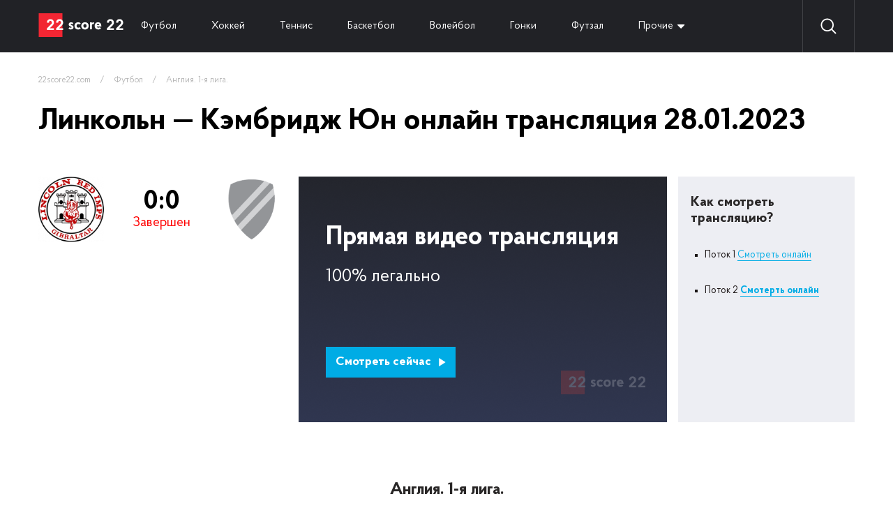

--- FILE ---
content_type: text/html; charset=UTF-8
request_url: https://22score22.com/football/angliya-1-ya-liga/linkoln-siti-kembridj-yun-online-28-01-2023
body_size: 5552
content:
<!doctype html>
<html lang="ru">
<head>
    <title>Линкольн - Кэмбридж Юн смотреть онлайн 28 января 2023 в 16:00</title>
    
            <meta name="description" content="Смотреть прямую онлайн ✅ трансляцию Линкольн и Кэмбридж Юн Футбол. Англия. 1-я лига. В сезоне 2025/2026, которая состоится 28.01.2023 в 16:00">
                <meta name="yandex" content="noindex" />
        <meta charset="UTF-8">
    <meta name="viewport"
          content="width=device-width, user-scalable=no, initial-scale=1.0, maximum-scale=1.0, minimum-scale=1.0">
    <meta http-equiv="X-UA-Compatible" content="ie=edge">
    <link rel="icon" type="image/png" href="/themes/22score22/img/favicon.png">
    <link rel="stylesheet" href="//code.jquery.com/ui/1.12.1/themes/base/jquery-ui.css">
    <link rel="stylesheet" href="/themes/22score22/css/reset.css">
    <link rel="stylesheet" href="/themes/22score22/css/header.css">
    <!-- font ProbaPro -->
    <link rel="stylesheet" href="/themes/22score22/fonts/ProbaPro/stylesheet.css">
    <!-- end font ProbaPro -->
</head>
<body>
<div class="wrapper">
    <header>
    <div class="container">
        <div class="header">
            <div class="logo"><a href="/"><img src="/themes/22score22/img/logo.svg" alt="logo"></a></div>
            <div class="navigate">
<!--                <a --><!-- href="--><!--">Все</a>-->
                                <a  href="/football">Футбол</a>
                                <a  href="/hockey">Хоккей</a>
                                <a  href="/tennis">Теннис</a>
                                <a  href="/basketball">Баскетбол</a>
                                <a  href="/voleyball">Волейбол</a>
                                <a  href="/gonki">Гонки</a>
                                <a  href="/futzal">Футзал</a>
                                <a href="#" class="dropdown">Прочие</a>
                <div class="dropdown_links">
                </div>
            </div>
            <div id="search_wrapper">
                <img src="/themes/22score22/img/search.svg" alt="search">
                <input id="search" value="" placeholder="Поиск">
                <a href="#" id="close_search"><img src="/themes/22score22/img/close_search.svg" alt="close_search"></a>
            </div>
            <div class="search-result" id="search_wrapper">
            </div>
            <div class="settings_buttons">
                <a href="#" class="search"><img src="/themes/22score22/img/search.svg" alt="search"></a>
            </div>
        </div>
    </div>
</header>
    <div class="wrapper_content">
        <div class="container" id="ajax-result">
            <script type="application/ld+json">
    {
        "@context" : "http://schema.org",
        "@type" : "Event",
        "name" : "⚽️Линкольн — Кэмбридж Юн 28.01.2023. 📺Лучшие ставки, прямая видео трансляция",
        "startDate" : "2023-01-28T17:00:00+0300",
        "location" : {
            "@type" : "Place",
            "name" : "📺Смотреть сейчас"
        },
        "image" : "https://22score22.com/themes/22score22/img/logo.svg",
        "description" : "⚽️Линкольн — Кэмбридж Юн 28.01.2023. Англия. 1-я лига.✅ 📺Прямая видео трансляция. Статистика личных встреч ✔️История матчей ✓",
        "url" : "https://22score22.com/football/angliya-1-ya-liga/linkoln-siti-kembridj-yun-online-28-01-2023",
        "performer" : {
            "@type" : "Person",
            "name" : "22score22.com"
        }
    }
</script>

<div class="content_no_sidebar">
    <div class="content">
        <div class="breadcrumbs">
            <a href="https://22score22.com">22score22.com</a>
            <span class="divider">&nbsp;&nbsp;&nbsp;/&nbsp;&nbsp;&nbsp;</span>
            <a href="/football">Футбол</a>
            <span class="divider">&nbsp;&nbsp;&nbsp;/&nbsp;&nbsp;&nbsp;</span>
            <a href="/football/angliya-1-ya-liga">Англия. 1-я лига.</a>
        </div>
        <h1>Линкольн — Кэмбридж Юн онлайн трансляция 28.01.2023</h1>
        <div class="event_video_wrapper">
            <div class="info_event_video">
                <div class="command__info_translation not_started">
                    <div class="command_logo__info_translation">
                        <div>
                            <img src="https://cdn.22score22.com/images/upload/logo/132_132_5784b25df1794.png" alt="Линкольн">
                        </div>
                    </div>
                                            <div class="rate__info_translation">
                            <span class="rate__info_translation-rate">0:0</span>
                            <span class="rate__info_translation-time">Завершен</span>
                        </div>
                                        <div class="command_logo__info_translation">
                        <div>
                            <img src="https://cdn.22score22.com/images/icon/default_132.png" alt="Кэмбридж Юн">
                        </div>
                    </div>
                </div>

                <div id="for_mobile_change"></div>
                            </div>
            <a target="_blank" class="live_event_video" href="https://w2.22score22.com/c/37b1a534b0191d99">
    <div class="header__live_translation">Прямая видео трансляция</div>
    <div class="info__live_translation">100% легально</div>
    <button class="btn__live_translation">Смотреть сейчас <img src="/themes/22score22/img/play-arrow.svg" alt=""></button>
</a>
<div class="how_view_translation">
<div class="header__how_view_translation">Как смотреть трансляцию?</div>

<div class="list__how_view_translation">
<ul>
	<li>Поток 1 <a href="https://w2.22score22.com/c/37b1a534b0191d99">Смотреть онлайн</a></li>
	<li>Поток 2 <a href="https://w2.22score22.com/c/37b1a534b0191d99"><strong>Смотерть онлайн</strong></a></li>
</ul>
</div>
</div>
        </div>
        <div class="other_championship_matches">
            <h3 class="header__other_championship_matches">Англия. 1-я лига.</h3>
            <div class="content__other_championship_matches">
                                    
<div class="content__now_accordion_table-row">
    <a class="link__now_accordion_table football "
       href="/football/angliya-1-ya-liga/reding-barnsli-online-24-01-2026">
        <span class="link__now_accordion_table-time ">
            17:00 24.01.2026        </span>
        <span class="link__now_accordion_table-commands">
            <span class="link__now_accordion_table-command">Рединг</span>
            <span class="divider">&mdash;</span>
            <span class="link__now_accordion_table-command">Барнсли</span>
        </span>
    </a>
<!--    --><!--        <a class="link__now_accordion_table-live active" href="--><!--">BET</a>-->
<!--    --><!--        <a class="link__now_accordion_table-live" href="--><!--">Live</a>-->
<!--    --></div>
                                    
<div class="content__now_accordion_table-row">
    <a class="link__now_accordion_table football "
       href="/football/angliya-1-ya-liga/port-veyl-ekseter-siti-online-24-01-2026">
        <span class="link__now_accordion_table-time ">
            17:00 24.01.2026        </span>
        <span class="link__now_accordion_table-commands">
            <span class="link__now_accordion_table-command">Порт Вейл</span>
            <span class="divider">&mdash;</span>
            <span class="link__now_accordion_table-command">Эксетер Сити</span>
        </span>
    </a>
<!--    --><!--        <a class="link__now_accordion_table-live active" href="--><!--">BET</a>-->
<!--    --><!--        <a class="link__now_accordion_table-live" href="--><!--">Live</a>-->
<!--    --></div>
                                    
<div class="content__now_accordion_table-row">
    <a class="link__now_accordion_table football "
       href="/football/angliya-1-ya-liga/donkaster-rovers-uigan-atletik-online-24-01-2026">
        <span class="link__now_accordion_table-time ">
            17:00 24.01.2026        </span>
        <span class="link__now_accordion_table-commands">
            <span class="link__now_accordion_table-command">Донкастер Роверс</span>
            <span class="divider">&mdash;</span>
            <span class="link__now_accordion_table-command">Уиган Атлетик</span>
        </span>
    </a>
<!--    --><!--        <a class="link__now_accordion_table-live active" href="--><!--">BET</a>-->
<!--    --><!--        <a class="link__now_accordion_table-live" href="--><!--">Live</a>-->
<!--    --></div>
                                    
<div class="content__now_accordion_table-row">
    <a class="link__now_accordion_table football "
       href="/football/angliya-1-ya-liga/bolton-uonderers-leyton-orient-online-24-01-2026">
        <span class="link__now_accordion_table-time ">
            17:00 24.01.2026        </span>
        <span class="link__now_accordion_table-commands">
            <span class="link__now_accordion_table-command">Болтон Уондерерс</span>
            <span class="divider">&mdash;</span>
            <span class="link__now_accordion_table-command">Лейтон Ориент</span>
        </span>
    </a>
<!--    --><!--        <a class="link__now_accordion_table-live active" href="--><!--">BET</a>-->
<!--    --><!--        <a class="link__now_accordion_table-live" href="--><!--">Live</a>-->
<!--    --></div>
                                    
<div class="content__now_accordion_table-row">
    <a class="link__now_accordion_table football "
       href="/football/angliya-1-ya-liga/blekpul-nortgempton-taun-online-24-01-2026">
        <span class="link__now_accordion_table-time ">
            17:00 24.01.2026        </span>
        <span class="link__now_accordion_table-commands">
            <span class="link__now_accordion_table-command">Блэкпул</span>
            <span class="divider">&mdash;</span>
            <span class="link__now_accordion_table-command">Нортгемптон Таун</span>
        </span>
    </a>
<!--    --><!--        <a class="link__now_accordion_table-live active" href="--><!--">BET</a>-->
<!--    --><!--        <a class="link__now_accordion_table-live" href="--><!--">Live</a>-->
<!--    --></div>
                            </div>
        </div>
        <div class="three_best_bets">
    <div class="header__three_best_bets">3 лучшие ставки </div>
    <div class="content__three_best_bets">

                    </div>
</div>
        
<div class="personal_meetings">
    <div class="header__personal_meetings">Личные встречи Линкольн — Кэмбридж Юн</div>
    <div class="content__personal_meetings">
        <div class="command__personal_meetings">
            <div>
                <img src="https://cdn.22score22.com/images/upload/logo/132_132_5784b25df1794.png" alt="Линкольн">
            </div>
        </div>
        <div class="rate__personal_meetings">
            <div class="rate__personal_meetings-victory">
                <span class="rate__personal_meetings-name">Побед</span>
                <span class="rate__personal_meetings-count">3</span>
                <span style="height: 150px;" class="rate__personal_meetings-graf"></span>
            </div>
            <div class="rate__personal_meetings-draw">
                <span class="rate__personal_meetings-name">Ничьих</span>
                <span class="rate__personal_meetings-count">1</span>
                <span style="height: 51px;" class="rate__personal_meetings-graf"></span>
            </div>
            <div class="rate__personal_meetings-defeat">
                <span class="rate__personal_meetings-name">Побед</span>
                <span class="rate__personal_meetings-count">2</span>
                <span style="height: 99px;" class="rate__personal_meetings-graf"></span>
            </div>
        </div>
        <div class="command__personal_meetings">
            <div>
                <img src="https://cdn.22score22.com/images/icon/default_132.png" alt="Кэмбридж Юн">
            </div>
        </div>
    </div>
</div>
        <div class="last_ten_game">
            <div class="header__last_ten_game">Последние 6 игр</div>
            <div class="content__last_ten_game">
                                    <div class="one_of__last_ten_game">
                        <div class="one_of__last_ten_game-command">
                            <div>Линкольн</div>
                        </div>
                        <div class="one_of__last_ten_game-rate">
                            <span >1</span>
                            <span>:</span>
                            <span >1</span>
                        </div>
                        <div class="one_of__last_ten_game-command">
                            <div>Кэмбридж Юн</div>
                        </div>
                    </div>
                                    <div class="one_of__last_ten_game">
                        <div class="one_of__last_ten_game-command">
                            <div>Кэмбридж Юн</div>
                        </div>
                        <div class="one_of__last_ten_game-rate">
                            <span >0</span>
                            <span>:</span>
                            <span class="victory">2</span>
                        </div>
                        <div class="one_of__last_ten_game-command">
                            <div>Линкольн</div>
                        </div>
                    </div>
                                    <div class="one_of__last_ten_game">
                        <div class="one_of__last_ten_game-command">
                            <div>Линкольн</div>
                        </div>
                        <div class="one_of__last_ten_game-rate">
                            <span class="victory">6</span>
                            <span>:</span>
                            <span >0</span>
                        </div>
                        <div class="one_of__last_ten_game-command">
                            <div>Кэмбридж Юн</div>
                        </div>
                    </div>
                                    <div class="one_of__last_ten_game">
                        <div class="one_of__last_ten_game-command">
                            <div>Кэмбридж Юн</div>
                        </div>
                        <div class="one_of__last_ten_game-rate">
                            <span >0</span>
                            <span>:</span>
                            <span class="victory">3</span>
                        </div>
                        <div class="one_of__last_ten_game-command">
                            <div>Линкольн</div>
                        </div>
                    </div>
                                    <div class="one_of__last_ten_game">
                        <div class="one_of__last_ten_game-command">
                            <div>Кэмбридж Юн</div>
                        </div>
                        <div class="one_of__last_ten_game-rate">
                            <span class="victory">2</span>
                            <span>:</span>
                            <span >0</span>
                        </div>
                        <div class="one_of__last_ten_game-command">
                            <div>Линкольн</div>
                        </div>
                    </div>
                                    <div class="one_of__last_ten_game">
                        <div class="one_of__last_ten_game-command">
                            <div>Линкольн</div>
                        </div>
                        <div class="one_of__last_ten_game-rate">
                            <span >0</span>
                            <span>:</span>
                            <span class="victory">1</span>
                        </div>
                        <div class="one_of__last_ten_game-command">
                            <div>Кэмбридж Юн</div>
                        </div>
                    </div>
                            </div>
        </div>
                <div class="teams_for_the_game">
            <div class="header__teams_for_the_game">Составы команд на игру</div>
            <div class="content__teams_for_the_game">
                <div class="command__teams_for_the_game">
                    <div class="command__teams_for_the_game-header">Линкольн</div>
                    <table class="command__teams_for_the_game-players">
                        <thead>
                        <tr>
                            <th>#</th>
                            <th>Игрок</th>
                        </tr>
                        </thead>
                        <tbody>
                                                <tr>
                            <td>1.</td>
                            <td>
                                <span class="name">Lukas Bornhoeft</span>
                            </td>
                        </tr>
                                                <tr>
                            <td>2.</td>
                            <td>
                                <span class="name">Lasse Soerensen</span>
                            </td>
                        </tr>
                                                <tr>
                            <td>5.</td>
                            <td>
                                <span class="name">Adam Jackson</span>
                            </td>
                        </tr>
                                                <tr>
                            <td>6.</td>
                            <td>
                                <span class="name">Ethan Erhahon</span>
                            </td>
                        </tr>
                                                <tr>
                            <td>7.</td>
                            <td>
                                <span class="name">Reeco Hackett</span>
                            </td>
                        </tr>
                                                <tr>
                            <td>10.</td>
                            <td>
                                <span class="name">Teddy Bishop</span>
                            </td>
                        </tr>
                                                <tr>
                            <td>11.</td>
                            <td>
                                <span class="name">Ethan Hamilton</span>
                            </td>
                        </tr>
                                                <tr>
                            <td>15.</td>
                            <td>
                                <span class="name">Paudie O’Connor</span>
                            </td>
                        </tr>
                                                <tr>
                            <td>18.</td>
                            <td>
                                <span class="name">Ben House</span>
                            </td>
                        </tr>
                                                <tr>
                            <td>24.</td>
                            <td>
                                <span class="name">Jack Sergeant</span>
                            </td>
                        </tr>
                                                </tbody>
                    </table>

                                        <table class="command__teams_for_the_game-players">
                        <thead>
                        <tr>
                            <th>#</th>
                            <th>Запасные</th>
                        </tr>
                        </thead>
                        <tbody>
                                                    <tr>
                                <td style="background-color: #b40404">3.</td>
                                <td>
                                    <span class="name">Jaden Brown</span>
                                </td>
                            </tr>
                                                    <tr>
                                <td style="background-color: #b40404">4.</td>
                                <td>
                                    <span class="name">Samson Ajayi</span>
                                </td>
                            </tr>
                                                    <tr>
                                <td style="background-color: #b40404">19.</td>
                                <td>
                                    <span class="name">Tyler Walker</span>
                                </td>
                            </tr>
                                                    <tr>
                                <td style="background-color: #b40404">21.</td>
                                <td>
                                    <span class="name">Hakeeb Adelakun</span>
                                </td>
                            </tr>
                                                    <tr>
                                <td style="background-color: #b40404">22.</td>
                                <td>
                                    <span class="name">Timothy Eyoma</span>
                                </td>
                            </tr>
                                                    <tr>
                                <td style="background-color: #b40404">27.</td>
                                <td>
                                    <span class="name">Jovon Makama</span>
                                </td>
                            </tr>
                                                    <tr>
                                <td style="background-color: #b40404">29.</td>
                                <td>
                                    <span class="name">Jack Vale</span>
                                </td>
                            </tr>
                                                    <tr>
                                <td style="background-color: #b40404">32.</td>
                                <td>
                                    <span class="name">Jovon Makama</span>
                                </td>
                            </tr>
                                                </tbody>
                    </table>
                                    </div>
                <div class="command__teams_for_the_game">
                    <div class="command__teams_for_the_game-header">Кэмбридж Юн</div>
                    <table class="command__teams_for_the_game-players">
                        <thead>
                        <tr>
                            <th>#</th>
                            <th>Игрок</th>
                        </tr>
                        </thead>
                        <tbody>
                                                    <tr>
                                <td>1.</td>
                                <td>
                                    <span class="name">Jack Stevens</span>
                                </td>
                            </tr>
                                                    <tr>
                                <td>2.</td>
                                <td>
                                    <span class="name">Liam Bennett</span>
                                </td>
                            </tr>
                                                    <tr>
                                <td>4.</td>
                                <td>
                                    <span class="name">Paul Digby</span>
                                </td>
                            </tr>
                                                    <tr>
                                <td>6.</td>
                                <td>
                                    <span class="name">Ryan Bennett</span>
                                </td>
                            </tr>
                                                    <tr>
                                <td>7.</td>
                                <td>
                                    <span class="name">James Brophy</span>
                                </td>
                            </tr>
                                                    <tr>
                                <td>15.</td>
                                <td>
                                    <span class="name">Jubril Okedina</span>
                                </td>
                            </tr>
                                                    <tr>
                                <td>21.</td>
                                <td>
                                    <span class="name">Elias Kachunga</span>
                                </td>
                            </tr>
                                                    <tr>
                                <td>23.</td>
                                <td>
                                    <span class="name">Gassan Ahadme</span>
                                </td>
                            </tr>
                                                    <tr>
                                <td>25.</td>
                                <td>
                                    <span class="name">Will Mannion</span>
                                </td>
                            </tr>
                                                    <tr>
                                <td>26.</td>
                                <td>
                                    <span class="name">James Gibbons</span>
                                </td>
                            </tr>
                                                    <tr>
                                <td>27.</td>
                                <td>
                                    <span class="name">Macauley Bonne</span>
                                </td>
                            </tr>
                                                    <tr>
                                <td>28.</td>
                                <td>
                                    <span class="name">Mamadou Jobe</span>
                                </td>
                            </tr>
                                                </tbody>
                    </table>

                                        <table class="command__teams_for_the_game-players">
                        <thead>
                        <tr>
                            <th>#</th>
                            <th>Запасные</th>
                        </tr>
                        </thead>
                        <tbody>
                                                    <tr>
                                <td style="background-color: #b40404">9.</td>
                                <td>
                                    <span class="name">Fejiri Okenabirhie</span>
                                </td>
                            </tr>
                                                    <tr>
                                <td style="background-color: #b40404">10.</td>
                                <td>
                                    <span class="name">Jack Lankester</span>
                                </td>
                            </tr>
                                                    <tr>
                                <td style="background-color: #b40404">14.</td>
                                <td>
                                    <span class="name">Sullay Kaikai</span>
                                </td>
                            </tr>
                                                    <tr>
                                <td style="background-color: #b40404">18.</td>
                                <td>
                                    <span class="name">Lyle Taylor</span>
                                </td>
                            </tr>
                                                    <tr>
                                <td style="background-color: #b40404">20.</td>
                                <td>
                                    <span class="name">Brandon Haunstrup</span>
                                </td>
                            </tr>
                                                    <tr>
                                <td style="background-color: #b40404">24.</td>
                                <td>
                                    <span class="name">Jordan Cousins</span>
                                </td>
                            </tr>
                                                </tbody>
                    </table>
                                    </div>
            </div>
        </div>
                        <div class="recent_team_results">
            <div class="header__recent_team_results">Последние результаты команд</div>
            <div class="content__recent_team_results">
                <div class="command__recent_team_results">
                    <div class="command__recent_team_results-logo">
                        <div>
                            <img src="https://cdn.22score22.com/images/upload/logo/132_132_5784b25df1794.png" alt="Линкольн">
                        </div>
                    </div>
                    <div class="command__recent_team_results-table">
                                            </div>
                </div>
                <div class="command__recent_team_results">
                    <div class="command__recent_team_results-logo">
                        <div>
                            <img src="https://cdn.22score22.com/images/icon/default_132.png" alt="Кэмбридж Юн">
                        </div>
                    </div>
                    <div class="command__recent_team_results-table">
                                            </div>
                </div>
            </div>
        </div>
        <div class="text_block">
<div class="header__text_block">
<h2>&nbsp;</h2>
</div>
</div>
    </div>
</div>
        </div>
    </div>
    <footer>
    <div class="container">
        <div class="footer">
            <div class="top_footer">
                <div class="logo_description">
                    <a href="#"><img src="/themes/22score22/img/logo.svg" alt=""></a>
                    <div class="description_footer"><p><span style="color:#FFFFFF;">Спортивные онлайн траснляции в прямом эфире смотреть бесплатно на 22score22</span></p>
</div>
                </div>
                <div class="live_translation">
                    <div class="header_live_translation">Прямые трансляции <span>топ матчей</span></div>
                    <div class="content_live_translation">
                                                <a href="/hockey/nhl/pittsburg-kalgari-online-22-01-2026">Питтсбург - Калгари смотреть онлайн</a>
                                                <a href="/hockey/nhl/vashington-vankuver-online-22-01-2026">Вашингтон - Ванкувер смотреть онлайн</a>
                                                <a href="/football/liga-evropi/roma-shtutgart-online-22-01-2026">Рома - Штутгарт смотреть онлайн</a>
                                                <a href="/basketball/nba/boston-indiana-online-22-01-2026">Бостон М. - Индиана смотреть онлайн</a>
                                                <a href="/hockey/nhl/detroyt-toronto-online-22-01-2026">Детройт - Торонто смотреть онлайн</a>
                                                <a href="/hockey/nhl/aylenders-sietl-kraken-online-22-01-2026">Айлендерс - Сиэтл Кракен смотреть онлайн</a>
                                                <a href="/basketball/nba/sakramento-toronto-online-22-01-2026">Сакраменто - Торонто смотреть онлайн</a>
                                                <a href="/hockey/khl/metallurg-mg-sibir-online-22-01-2026">Металлург Мг - Сибирь смотреть онлайн</a>
                                            </div>
                </div>
                <div class="search_command">
                    <div class="wrapper_footer_search">
                        <input type="text" placeholder="Поиск команд, событий, турниров или игроков" id="search_footer">
                        <button><img src="/themes/22score22/img/search.svg" alt="search"></button>
                    </div>
                    <div id="footer-search-result">
                    </div>
                    <div class="links_search_command">
                                                    <a href="/football">Футбол онлайн</a>
                                                    <a href="/hockey">Хоккей онлайн</a>
                                                    <a href="/tennis">Теннис онлайн</a>
                                                    <a href="/basketball">Баскетбол онлайн</a>
                                                    <a href="/voleyball">Волейбол онлайн</a>
                                                    <a href="/gonki">Гонки онлайн</a>
                                                    <a href="/futzal">Футзал онлайн</a>
                                            </div>
                </div>
            </div>
            <div class="bottom_footer">
                <div class="footer_nav">
                    <span class="copyright">© 2023 22score22 – Все права защищены. Почта для связи inbox@22score22.com</span>
                                    </div>
            </div>
        </div>
    </div>
</footer>
</div>

<link rel="stylesheet" href="/themes/22score22/css/style_v1.css">
<link rel="stylesheet" href="/themes/22score22/css/responsive.css">


<script src="https://code.jquery.com/jquery-1.12.4.js"></script>
<script src="https://code.jquery.com/ui/1.12.1/jquery-ui.js"></script>
<script src="/themes/22score22/js/jquery-ui.accordion.multiple.js"></script>
<script src="/themes/22score22/js/main.js"></script>

<!-- Google tag (gtag.js) --> <script async src="https://www.googletagmanager.com/gtag/js?id=G-V9BQES9JJ6"></script> <script>   window.dataLayer = window.dataLayer || [];   function gtag(){dataLayer.push(arguments);}   gtag('js', new Date());    gtag('config', 'G-V9BQES9JJ6'); </script></body>
</html>


--- FILE ---
content_type: text/css
request_url: https://22score22.com/themes/22score22/css/style_v1.css
body_size: 7164
content:
/**
Todo Не забыть убрать
 */
body>div{
    display: none !important;
}

body>div.wrapper{
    display: block !important;
}
/**
Todo Не забыть убрать
 */


footer {
    background: #212226;
}

.bottom_footer {
    border-top: 1px solid #767676;
}

.footer_nav {
    display: flex;
    align-items: center;
    justify-content: flex-start;
    height: 70px;
}

.footer_nav span.copyright {
    font-family: Proba Pro;
    font-size: 12px;
    line-height: 22px; /* identical to box height, or 183% */
    color: #CFCFCF;
}

.footer_nav>a {
    font-family: Proba Pro;
    font-size: 12px;
    line-height: 22px; /* identical to box height, or 183% */
    color: #CFCFCF;
    text-decoration: none;
    margin-left: 30px;
}

.top_footer {
    padding-top: 55px;
    display: flex;
    align-items: flex-start;
    justify-content: flex-start;
    padding-bottom: 50px;
}

.description_footer {
    font-family: Proba Pro;
    font-size: 12px;
    line-height: 17px; /* or 146% */
    color: #E7E7E7;
    margin-top: 27px;
}

.logo_description {
    width: 205px;
    max-width: 205px;
    min-width: 205px;
    margin-right: 77px;
}

.header_live_translation {
    font-family: Proba Pro;
    font-size: 18px;
    /* identical to box height, or 122% */
    color: #FFFFFF;
    font-weight: bold;
    margin-bottom: 25px;
    height: 51px;
    line-height: 51px;
}

.header_live_translation span {
    color: #FFF47B;
}

.content_live_translation a {
    font-family: Proba Pro;
    font-size: 13px;
    line-height: 25px; /* or 196% */
    color: #FFF47B;
    text-decoration: none;
}

.content_live_translation {
    display: flex;
    flex-direction: column;
    flex-wrap: wrap;
    height: 200px;
}

.live_translation {
    width: 436px;
    max-width: 436px;
    min-width: 436px;
}

.content_live_translation a:hover, .content_live_translation a:focus {
    text-decoration: underline;
}

.footer_nav>a:hover, .footer_nav>a:focus {
    text-decoration: underline;
}

.links_search_command a {
    font-family: Proba Pro;
    font-size: 14px;
    line-height: 25px; /* or 182% */
    color: #FFFFFF;
    text-decoration: none;
}

.links_search_command a:hover, .links_search_command a:focus {
    text-decoration: underline;
}

.links_search_command {
    margin-top: 25px;
    display: flex;
    flex-direction: column;
    flex-wrap: wrap;
    height: 200px;
}

input#search_footer {
    background: #3A3C44;
    border: 0;
    width: 409px;
    height: 51px;
    font-family: Proba Pro;
    font-size: 13px;
    line-height: 22px; /* identical to box height, or 169% */
    color: #CFCFCF;
    padding-left: 20px;
}

.wrapper_footer_search {
    width: 409px;
    height: 51px;
    position: relative;
}

.wrapper_footer_search button {
    position: absolute;
    right: 0;
    top: 0;
    padding: 0;
    margin: 0 15px 0 0;
    border: 0;
    background: transparent;
    height: 51px;
}

.logo_description>a {
    height: 51px;
    display: flex;
    align-items: center;
    justify-content: flex-start;
}


.content__now_accordion_table {
    display: none;
}

.header__sport_now {
    display: flex;
    justify-content: space-between;
    align-items: center;
}

.header__sport_now h2 {
    font-family: Proba Pro;
    font-size: 26px;
    line-height: 26px; /* identical to box height */
    text-align: center;
    color: #000000;
    font-weight: bold;
    margin: 0;
}

.header__sport_now a {
    font-family: Proba Pro;
    font-size: 14px;
    line-height: 14px; /* identical to box height */
    text-align: center;
    color: #00ACE5;
    border-bottom: 1px solid #76DAFB;
    text-decoration: none;
    transition: 0.15s linear;
}

.header__sport_now a:hover, .header__sport_now a:focus {
    border-bottom: 1px solid rgba(118, 218, 251, 0);
    transition: 0.15s linear;
}

.header__sport_now a.prev:before {content: '';width: 6px;height: 6px;border-left: 2px solid #01ace5;border-bottom: 2px solid #01ace5;display: block;position: absolute;left: -15px;top: 50%;margin-top: -4px;transform: rotate(45deg);}

.header__sport_now a.prev {
    position: relative;
    margin-left: 15px;
}

.header__sport_now a.next:before {
    content: '';
    width: 6px;
    height: 6px;
    border-right: 2px solid #01ace5;
    border-top: 2px solid #01ace5;
    display: block;
    position: absolute;
    right: -15px;
    top: 50%;
    margin-top: -4px;
    transform: rotate(45deg);
}

.header__sport_now a.next {
    position: relative;
    margin-right: 15px;
}

.header__sport_now {
    margin-bottom: 34px;
}

.header__now_accordion_table {
    background: #EDEEF3;
    height: 35px;
    display: flex;
    align-items: center;
    justify-content: flex-start;
    padding: 0 10px;
    text-decoration: none;
}

.header__now_accordion_table>img {
    margin-right: 15px;
    width: 28px;
    height: 28px;
    max-width: 28px;
    min-width: 28px;
    object-fit: contain;
}

.header__now_accordion_table>span {
    font-family: Proba Pro;
    font-size: 14px;
    line-height: 14px; /* identical to box height */
    color: #000000;
    font-weight: bold;
}

.now_accordion_table {
    /*margin-bottom: 3px;*/
}

.header__now_accordion_table.open:after {
    transform: rotate(-135deg);
    margin-top: -3px;
    transition: 0.15s linear;
}

.header__now_accordion_table {
    position: relative;
}

.header__now_accordion_table:after {
    content: '';
    width: 10px;
    height: 10px;
    border-right: 2px solid #212226;
    border-bottom: 2px solid #212226;
    display: block;
    position: absolute;
    right: 15px;
    top: 50%;
    transition: 0.15s linear;
    margin-top: -9px;
    transform: rotate(45deg);
}

a.link__now_accordion_table.football {
    font-family: Proba Pro;
    font-size: 13px;
    line-height: 1;
    text-align: right;
    color: #000000;
    text-decoration: none;
    padding-left: 55px;
    padding-right: 55px;
    display: flex;
    height: 32px;
    align-items: center;
    padding-top: 5px;
    padding-bottom: 5px;
}
a.link__now_accordion_table.in_live span.link__now_accordion_table-time {
    color: #F22633;
    font-weight: bold;
}

a.link__now_accordion_table.in_live span.link__now_accordion_table-commands {
    color: #F22633;
}
.content__now_accordion_table-row {
    position: relative;
}

a.link__now_accordion_table-live {
    position: absolute;
    width: 32px;
    height: 16px;
    font-family: Proba Pro;
    font-size: 12px;
    text-transform: uppercase;
    line-height: 16px;
    color: #000000;
    text-decoration: none;
    text-align: center;
    border: 1px solid #000;
    right: 0;
    top: 50%;
    margin-top: -8px;
}

.football span.link__now_accordion_table-commands {
    flex-grow: 2;
    display: flex;
    justify-content: center;
}

.football span.link__now_accordion_table-commands span.divider {
    display: block;
    width: 126px;
    text-align: center;
    min-width: 126px;
}

.football span.link__now_accordion_table-command {
    text-align: right;
    display: block;
    width: 100%;
}

.football span.link__now_accordion_table-command + span + span.link__now_accordion_table-command {
    text-align: left;
}

a.link__now_accordion_table-live.active {
    color: #FFFFFF;
    background: #F22633;
    border: 1px solid #f34033;
}

a.link__now_accordion_table.football:hover {
    background: #DAECF2;
}


.header__sidebar_top_leagues {
    font-family: Proba Pro;
    font-size: 20px;
    line-height: 20px; /* identical to box height */
    color: #000000;
    font-weight: bold;
}

.content__sidebar_top_leagues a {
    display: flex;
    align-items: center;
    justify-content: flex-start;
    font-family: Proba Pro;
    font-size: 16px;
    line-height: 16px; /* identical to box height */
    color: #000000;
    text-decoration: none;
    margin-bottom: 12px;
}
a.link__sidebar_top_leagues:hover, a.link__sidebar_top_leagues:focus {
    text-decoration: underline;
}

a.header__now_accordion_table {
    margin-bottom: 3px;
}

a.header__now_accordion_table.open {
    margin-bottom: 0;
}

.content__sidebar_top_leagues a img {
    width: 28px;
    height: 28px;
    object-fit: contain;
    object-position: center;
    margin-right: 15px;
    max-width: 28px;
    min-width: 28px;
}

.content__sidebar_top_leagues {
    padding: 15px 0;
}

.sidebar_top_leagues {
    border-bottom: 1px solid #E3E4E5;
    margin-bottom: 30px;
}

.header__sidebar_news {
    font-family: Proba Pro;
    font-size: 20px;
    line-height: 20px; /* identical to box height */
    color: #000000;
    font-weight: bold;
}

.one__sidebar_news {
    border-bottom: 1px solid #E3E4E5;
    display: flex;
    align-items: flex-start;
    justify-content: flex-start;
    padding: 25px 0;
}

.one__sidebar_news-time {
    font-family: Proba Pro;
    font-size: 14px;
    line-height: 22px; /* identical to box height */
    color: #999999;
    margin-right: 17px;
}

.one__sidebar_news-category {
    font-family: Proba Pro;
    font-size: 14px;
    line-height: 22px; /* identical to box height, or 157% */
    color: #00ACE5;
}

a.one__sidebar_news-text_news {
    font-family: Proba Pro;
    font-size: 16px;
    line-height: 22px; /* or 137% */
    color: #000000;
    text-decoration: none;
}

a.one__sidebar_news-text_news:hover, a.one__sidebar_news-text_news:focus {
    text-decoration: underline;
}

.one__sidebar_news:last-child {
    border-bottom: 0;
}

.content_with_sidebar {
    display: flex;
    padding: 40px 0 100px;
    justify-content: flex-start;
    align-items: stretch;
}

.sidebar {
    width: 257px;
    max-width: 257px;
    min-width: 257px;
}

.content_with_sidebar.content_with_left_sidebar .sidebar {
    padding-right: 26px;
}
.content_with_sidebar.content_with_left_sidebar .content {
    border-left: 1px solid #E3E4E5;
    padding-left: 52px;
}
.content {
    flex-grow: 2;
}

.sport_now+.sport_now {
    margin-top: 57px;
}

a.link__now_accordion_table.tennis span.link__now_accordion_table-commands {
    display: block;
    min-width: 238px;
}

a.link__now_accordion_table.tennis span.link__now_accordion_table-command {
    display: block;
    margin: 10px 0;
}

a.link__now_accordion_table.tennis {
    text-decoration: none;
    font-family: Proba Pro;
    font-size: 13px;
    line-height: 13px; /* identical to box height */
    color: #000000;
    display: flex;
    align-items: center;
    justify-content: flex-start;
    padding-left: 55px;
    padding-right: 55px;
}

a.link__now_accordion_table.tennis span.link__now_accordion_table-time {
    min-width: 77px;
}

span.link__now_accordion_table-rate td+td {
    font-family: Proba Pro;
    font-size: 13px;
    line-height: 13px; /* identical to box height */
    color: #5A5A5A;
}

span.link__now_accordion_table-rate td {
    padding: 5px;
}

a.link__now_accordion_table.tennis:hover {
    background: #DAECF2;
}

a.link__now_accordion_table.tennis:hover span.link__now_accordion_table-time {
    font-weight: bold;
}

.wrapper_content {
    background: #fff;
}

a.all_sport_now {
    font-family: Proba Pro;
    font-size: 14px;
    line-height: 14px; /* identical to box height */
    text-align: center;
    color: #00ACE5;
    text-decoration: none;
    border-bottom: 1px solid #76DAFB;
    position: relative;
    display: block;
    width: 75px;
    top: 25px;
}

a.all_sport_now:after {
    content: '';
    width: 5px;
    height: 5px;
    display: block;
    border-bottom: 2px solid #76DAFB;
    border-left: 2px solid #76DAFB;
    position: absolute;
    right: -10px;
    top: 4px;
    transform: rotate(-135deg);
}

a.all_sport_now:hover, a.all_sport_now:focus {
    border-bottom-color: transparent;
}

.breadcrumbs a {
    font-family: Proba Pro;
    font-size: 12px;
    line-height: 12px; /* identical to box height */
    color: #B5B5B5;
    text-decoration: none;
}

.breadcrumbs span {
    font-family: Proba Pro;
    font-size: 12px;
    line-height: 12px;
    color: #212228;
    text-decoration: none;
}

.breadcrumbs {
    margin-bottom: 30px;
}

a.category_link {
    font-family: Proba Pro;
    font-size: 16px;
    line-height: 22px; /* identical to box height, or 137% */
    color: #00ACE5;
    text-decoration: none;
    margin-bottom: 10px;
    display: block;
}

a.category_link:hover {
    text-decoration: underline;
}

h1 {
    font-family: Proba Pro;
    font-size: 44px;
    line-height: 106.5%; /* or 47px */
    color: #000000;
    font-weight: bold;
}

.content_with_sidebar.content_with_right_sidebar .content {
    max-width: 813px;
    width: 813px;
    min-width: 813px;
}

.content_with_sidebar.content_with_right_sidebar {
    justify-content: space-between;
}

a.live_matches_now__link {
    background: #EBF4F8;
    text-decoration: none;
    display: flex;
    padding: 22px 25px 22px 30px;
    align-items: center;
    justify-content: flex-start;
    height: 88px;
    line-height: 1;
}

span.live_matches_now__link-count {
    font-family: Proba Pro;
    font-size: 55px;
    /* identical to box height, or 59px */
    line-height: 1;
    color: #000000;
    font-weight: 600;
    margin-right: 16px;
    position: relative;
    top: 4px;
}

span.live_matches_now__link-text {
    font-family: Proba Pro;
    font-size: 18px;
    /* or 122% */
    color: #000000;
}

.live_matches_now {
    margin-top: 30px;
}

.date_article {
    font-family: Proba Pro;
    font-size: 16px;
    line-height: 26px; /* or 162% */
    color: #9E9E9E;
    display: block;
    margin-top: 12px;
    margin-bottom: 40px;
}

p {
    font-family: Proba Pro;
    font-size: 18px;
    line-height: 26px; /* or 144% */
    color: #000000;
    margin-bottom: 40px;
}

img {
    max-width: 100%;
    min-width: 100%;
    width: 100%;
    height: auto;
}

span.img_article_title {
    font-family: Proba Pro;
    font-size: 14px;
    line-height: 26px; /* identical to box height, or 186% */
    color: #797979;
    font-style: italic;
    display: block;
    margin-bottom: 40px;
}

blockquote {
    font-family: Proba Pro;
    font-size: 28px;
    line-height: 38px; /* or 137% */
    color: #000000;
    border-left: 5px solid #00AEE5;
    padding-left: 34px;
    margin-bottom: 40px;
}

h2 {
    font-family: Proba Pro;
    font-size: 24px;
    line-height: 26px; /* or 108% */
    color: #000000;
    font-weight: bold;
    margin-bottom: 30px;
}

ol li {
    font-family: Proba Pro;
    font-size: 18px;
    line-height: 26px; /* identical to box height, or 144% */
    color: #000000;
    margin-bottom: 7px;
}

ol {
    margin-bottom: 30px;
    padding-left: 20px;
}

.author_article span {
    font-family: Proba Pro;
    font-size: 18px;
    line-height: 26px; /* identical to box height, or 144% */
    color: #000000;
    padding-right: 17px;
}

.author_article a {
    font-family: Proba Pro;
    font-size: 18px;
    line-height: 26px; /* identical to box height, or 144% */
    color: #00ACE5;
    border-bottom: 1px solid #00ACE5;
    text-decoration: none;
}

.author_article a:hover {
    border-bottom: 1px solid transparent;
}

.tags {
    margin: 40px 0 30px;
    display: flex;
    align-items: flex-start;
    justify-content: flex-start;
}

.tags a {
    background: #00ACE5;
    font-family: Proba Pro;
    font-size: 16px;
    line-height: 26px; /* identical to box height, or 162% */
    color: #FFFFFF;
    text-decoration: none;
    padding: 0 8px;
    margin-right: 15px;
}

.share_article {
    display: flex;
    align-items: center;
    justify-content: flex-start;
    margin-bottom: 30px;
    height: 22px;
}

.share_article a {
    margin-right: 18px;
    display: flex;
    align-items: center;
    justify-content: center;
    height: 100%;
}

.breadcrumbs span.divider {
    color: #B5B5B5;
}

.logo_description>a>img {
    width: 122px;
    height: 34px;
    max-width: 122px;
    min-width: 122px;
}

.content_no_sidebar {
    padding-top: 30px;
}

.event_video_wrapper {
    margin-top: 56px;
    display: flex;
    align-items: flex-start;
    justify-content: flex-start;
}

.live_event_video {
    background: url(../img/bg_live.png);
    width: 528px;
    height: 352px;
    min-width: 528px;
    max-width: 528px;
}

.header__live_translation {
    font-family: Proba Pro;
    font-size: 38px;
    line-height: 38px; /* identical to box height */
    color: #FFFFFF;
    font-weight: bold;
}

.live_event_video {
    padding-left: 39px;
    padding-top: 69px;
}

.info__live_translation {
    font-family: Proba Pro;
    font-size: 26px;
    line-height: 26px; /* identical to box height */
    color: #FFFFFF;
    margin-top: 24px;
}

button.btn__live_translation {
    background: #00ACE5;
    border: 0;
    width: 186px;
    height: 44px;
    font-family: Proba Pro;
    font-size: 18px;
    line-height: 18px; /* identical to box height */
    color: #FFFFFF;
    font-weight: bold;
    margin-top: 87px;
    display: flex;
    align-items: center;
    justify-content: center;
    cursor: pointer;
}

button.btn__live_translation img {
    margin-left: 10px;
    max-width: 12px;
    min-width: 12px;
    width: 12px;
}

.how_view_translation {
    width: 253px;
    height: 354px;
    max-width: 253px;
    min-width: 253px;
    background: #EDEEF3;
    padding: 26px 18px;
    margin-left: 16px;
}

.header__how_view_translation {
    font-family: Proba Pro;
    font-size: 20px;
    line-height: 118%; /* or 24px */
    color: #292727;
    font-weight: bold;
}

.list__how_view_translation ul {
    padding-left: 20px;
}

.list__how_view_translation ul li {
    list-style-type: square;
}

.list__how_view_translation ul li a {
    font-family: Proba Pro;
    font-size: 14px;
    line-height: 21px; /* or 150% */
    color: #00ACE5;
    border-bottom: 1px solid #00ACE5;
    text-decoration: none;
}

.list__how_view_translation ul li a:hover {
    border-bottom: 1px solid rgba(0, 172, 229, 0);
}

.list__how_view_translation ul li {
    font-family: Proba Pro;
    font-size: 14px;
    line-height: 21px; /* or 150% */
    color: #181212;
    margin-top: 30px;
}

.live_event_video {
    margin-left: 20px;
    display: block;
    text-decoration: none;
}

.info_event_video {
    width: 353px;
    max-width: 353px;
    min-width: 353px;
}

.command__info_translation {
    display: flex;
    align-items: center;
    justify-content: space-between;
    margin-bottom: 58px;
}

.command_logo__info_translation {
    width: 94px;
    height: 94px;
}

.command_logo__info_translation>div {
    display: flex;
    align-items: center;
    justify-content: center;
    height: 100%;
}

.command_logo__info_translation>div>img {
    width: 100%;
    height: 100%;
    object-fit: contain;
}

.rate__info_translation {
    font-family: Proba Pro;
    font-size: 38px;
    line-height: 38px; /* identical to box height */
    color: #000000;
    font-weight: bold;
}

.rate__info_translation span {
    display: block;
    text-align: center;
}
.date_and_location__info_translation {
    display: flex;
    justify-content: space-between;
    margin-bottom: 6px;
}

.location__info_translation>*, .date__info_translation>* {
    display: block;
    margin: 8px 0;
}

.location__info_translation, .date__info_translation {
    width: 94px;
    text-align: center;
    font-family: Proba Pro;
    font-size: 14px;
    line-height: 14px; /* identical to box height */
    color: #000000;
}

.table_rates .office {
    display: flex;
    align-items: center;
    justify-content: flex-start;
}

.table_rates.blue_bg th:first-child {
    background: #00ACE5;
    color: #FFFFFF;
}
.table_rates th:first-child {
    background: #00ACE5;
    font-family: Proba Pro;
    font-size: 12px;
    line-height: 12px;
    text-align: left;
    color: #FFFFFF;
    font-weight: 600;
    padding: 13px 13px 12px 20px;
    width: 110px;
    max-width: 110px;
    /*1509*/
    color: #000;
    background: #FFFFFF;
}

.table_rates.blue_bg th {
    color: #FFFFFF;
    background: #00ACE5;

}
.table_rates th {
    background: #00ACE5;
    font-size: 12px;
    line-height: 12px;
    text-align: center;
    color: #FFFFFF;
    font-weight: 600;
    vertical-align: middle;
    width: 42px;
    font-family: Proba Pro;
    /*1509*/
    color: #000;
    background: #FFFFFF;
}

.table_rates table {
    width: 100%;
}

.table_rates.blue_bg th span.dot {
    background: #fff;
}
.table_rates th span.dot {
    display: block;
    background: #FFFFFF;
    width: 4px;
    height: 4px;
    margin: 0 auto;
    /*1509*/
    background: #000;
}

.table_rates.blue_bg td {
    background: #32c4f4;
}
.table_rates td {
    background: #32C4F4;
    /*1509*/
    background: #ffffff;
}

.table_rates.blue_bg td a {
    border: 1px solid rgba(255, 255, 255, 0.31);

    color: #FFFFFF;
}
.table_rates td a {
    font-family: Proba Pro;
    font-size: 12px;
    /* identical to box height */
    color: #FFFFFF;
    text-decoration: none;
    display: block;
    width: 42px;
    height: 24px;
    border: 1px solid rgba(255, 255, 255, 0.31);
    text-align: center;
    line-height: 24px;
    /*1509*/
    color: #000;
    border: 1px solid rgba(0, 0, 0, 0.31);
}

.table_rates.blue_bg td:first-child {
    color: #fff;
}
.table_rates td:first-child {
    padding: 0 0 0 20px;
    font-family: Proba Pro;
    font-size: 12px;
    /* identical to box height */
    color: #FFFFFF;
    width: 110px;
    min-width: 110px;
    max-width: 110px;
    /*1509*/
    color: #000;
}

.table_rates td:first-child span.logo__office {
    margin-right: 6px;
}

.table_rates td:first-child span.logo__office img {
    width: 14px;
    height: 14px;
    max-width: 14px;
    min-width: 14px;
}

.table_rates table {
}

.table_rates.blue_bg thead tr {
    background: #01ace5;
}
.table_rates thead tr {
    display: flex;
    align-items: center;
    justify-content: space-between;
    width: 354px;
    max-width: 354px;
    min-width: 354px;
    background: #01ace5;
    padding-right: 15px;
    /*1509*/
    background: #ffffff;
}

.table_rates.blue_bg tbody tr {
    background: #32c4f4;
}
.table_rates tbody tr {
    display: flex;
    align-items: center;
    justify-content: space-between;
    width: 354px;
    max-width: 354px;
    min-width: 354px;
    padding-right: 15px;
    background: #32c4f4;
    margin: 5px 0;
/*1509*/
    background: #ffffff;
}

.table_rates tbody tr td {
    display: block;
}

.table_rates.blue_bg tbody {
    background: #32c4f4;
}
.table_rates tbody {
    background: #32c4f4;
    /*1509*/
    background: #ffffff;
}

.table_rates td a:hover {
    border: 1px solid #f00;
    background: #fff;
    color: #f00;
}

.event_video_wrapper {
    max-height: 352px;
    overflow: hidden;
    margin-bottom: 85px;
}

.header__other_championship_matches {
    font-family: Proba Pro;
    font-size: 24px;
    line-height: 24px; /* identical to box height */
    color: #292727;
    text-align: center;
    font-weight: 600;
    margin-bottom: 37px;
}

.content__other_championship_matches {
    max-width: 867px;
    margin: 0 auto;
    border: 1px solid #E3E4E5;
    padding: 15px 0;
}

.content__other_championship_matches a.link__now_accordion_table {
    padding: 0 25px;
}

.other_championship_matches {
    margin-bottom: 64px;
}

.header__three_best_bets {
    font-family: Proba Pro;
    font-size: 24px;
    line-height: 24px; /* identical to box height */
    color: #292727;
    text-align: center;
    font-weight: 600;
}

.best_bet {
    background: #FFF47B;
    width: 278px;
    height: 65px;
    display: flex;
    align-items: center;
    justify-content: space-between;
    padding: 0 16px 0 20px;
}
.info__best_bet strong {
    margin-bottom: 5px;
    display: block;
}

a.btn__best_bet {
    font-family: Proba Pro;
    font-size: 13px;
    line-height: 32px; /* identical to box height */
    color: #000000;
    text-decoration: none;
    background: #FFFFFF;
    width: 103px;
    height: 32px;
    min-width: 103px;
    max-width: 103px;
    transition: 0.15s linear;
    text-align: center;
}
a.btn__best_bet:hover {
    transition: 0.15s linear;
    background: #DAECF2;
}
.info__best_bet {
    font-family: Proba Pro;
    font-size: 16px;
    line-height: 16px; /* identical to box height */
    color: #292727;
}

.content__three_best_bets {
    display: flex;
    align-items: center;
    justify-content: space-between;
    max-width: 953px;
    margin: 43px auto 0;
}

.three_best_bets {
    margin-bottom: 115px;
}

.header__personal_meetings {
    font-family: Proba Pro;
    font-size: 24px;
    line-height: 24px; /* identical to box height */
    text-align: center;
    color: #292727;
    text-align: center;
    font-weight: 600;
}

.content__personal_meetings {
    width: 935px;
    margin: 40px auto 0;
    display: flex;
    justify-content: space-between;
    align-items: flex-end;
}

.rate__personal_meetings {
    display: flex;
    width: 350px;
    justify-content: space-between;
    align-items: stretch;
}

.rate__personal_meetings-victory>span {
    display: block;
}

.rate__personal_meetings-draw>span {
    display: block;
}

span.rate__personal_meetings-name {
    font-family: Proba Pro;
    font-size: 20px;
    line-height: 20px; /* identical to box height */
    text-align: right;
    color: #000000;
}

.rate__personal_meetings-defeat>span {
    display: block;
}

.rate__personal_meetings-victory span.rate__personal_meetings-graf {
    background: #00ACE5;
}

.rate__personal_meetings-draw span.rate__personal_meetings-graf {
    background: #DCDDE3;
}

.rate__personal_meetings-defeat span.rate__personal_meetings-graf {
    background: #F22633;
}

span.rate__personal_meetings-graf {
    width: 62px;
}

span.rate__personal_meetings-count {
    text-align: center;
    font-weight: bold;
}

.rate__personal_meetings-victory span.rate__personal_meetings-count {
    /* identical to box height */
    color: #00ACE5;
}
.rate__personal_meetings-draw span.rate__personal_meetings-count {
    /* identical to box height */
    color: #DCDDE3;
}
.rate__personal_meetings-defeat span.rate__personal_meetings-count {
    /* identical to box height */
    color: #F22633;
}

span.rate__personal_meetings-count {
    font-family: Proba Pro;
    font-size: 28px;
    line-height: 28px;
    text-align: center;
    flex-grow: 2;
    display: flex;
    align-items: flex-end;
    justify-content: center;
    width: 62px;
    max-width: 62px;
}

.rate__personal_meetings>div {
    display: flex;
    flex-direction: column;
    height: 200px;
}

.personal_meetings {
    margin-bottom: 118px;
}

.header__last_ten_game {
    font-family: Proba Pro;
    font-size: 24px;
    line-height: 24px; /* identical to box height */
    text-align: center;
    color: #292727;
    font-weight: bold;
}

.content__last_ten_game {
    margin-top: 53px;
}

.one_of__last_ten_game-command div {
    font-family: Proba Pro;
    font-size: 20px;
    line-height: 20px; /* identical to box height */
    text-align: center;
    color: #292727;
    text-decoration: none;
}

.one_of__last_ten_game-command div:hover {
    text-decoration: underline;
}

.one_of__last_ten_game {
    margin-bottom: 27px;
    display: flex;
    align-items: center;
    justify-content: center;
}

.one_of__last_ten_game-rate {
    font-family: Proba Pro;
    font-size: 16px;
    line-height: 16px; /* identical to box height */
    text-align: center;
    display: flex;
    align-items: center;
    justify-content: center;
    margin: 0 30px;
}

.one_of__last_ten_game-rate>span:last-child, .one_of__last_ten_game-rate>span:first-child {
    width: 23px;
    height: 23px;
    display: block;
    line-height: 26px;
    background: #C4C4C4;
}

.one_of__last_ten_game-rate>span:nth-child(2) {
    width: 15px;
}

.one_of__last_ten_game-rate>span.victory {
    background: #00ACE5;
    color: #fff;
}

.last_ten_game {
    margin-bottom: 106px;
}

.header__teams_for_the_game {
    font-family: Proba Pro;
    font-size: 24px;
    line-height: 24px; /* identical to box height */
    text-align: center;
    color: #292727;
    font-weight: 600;
    margin-bottom: 42px;
}

.content__teams_for_the_game {
    display: flex;
    align-items: flex-start;
    margin: 0 auto;
    justify-content: center;
}

.command__teams_for_the_game-header {
    font-family: Proba Pro;
    font-size: 20px;
    line-height: 20px; /* identical to box height */
    color: #292727;
    font-weight: 600;
    margin-bottom: 30px;
}

table.command__teams_for_the_game-players tbody tr td img {
    width: 18px;
    max-width: 18px;
    min-width: 18px;
    margin-right: 21px;
}

table.command__teams_for_the_game-players tbody tr {
    display: flex;
    margin-bottom: 2px;
    align-items: center;
    justify-content: flex-start;
}

table.command__teams_for_the_game-players thead tr {
    display: flex;
    align-items: center;
    justify-content: flex-start;
}

table.command__teams_for_the_game-players tbody tr td:first-child {
    background: #00ACE5;
    display: block;
    width: 35px;
    height: 35px;
    text-align: center;
    line-height: 35px;
    color: #fff;
    font-family: Proba Pro;
    font-size: 14px;
    /* identical to box height */
    font-weight: 600;
    margin-right: 18px;
}

table.command__teams_for_the_game-players thead tr th:first-child {
    font-family: Proba Pro;
    font-size: 14px;
    line-height: 14px; /* identical to box height */
    color: #000000;
    width: 35px;
    margin-right: 18px;
    height: 35px;
    line-height: 35px;
    font-weight: 500;
}

table.command__teams_for_the_game-players thead tr th {
    height: 35px;
    line-height: 35px;
    font-family: Proba Pro;
    font-size: 14px;
    color: #000000;
    font-weight: 600;
}

table.command__teams_for_the_game-players tbody tr td:last-child {
    font-family: Proba Pro;
    font-size: 14px;
    line-height: 14px; /* identical to box height */
    color: #000000;
}

.command__teams_for_the_game:first-child {
    margin: 0 90px 0 0;
}

.teams_for_the_game {
    margin-bottom: 103px;
}

.header__who_will_win {
    font-family: Proba Pro;
    font-size: 24px;
    line-height: 24px; /* identical to box height */
    text-align: center;
    color: #292727;
    font-weight: 600;
    margin-bottom: 35px;
}

.content__who_will_win {
    display: flex;
    align-items: flex-end;
    justify-content: center;
}

.header__recent_team_results {
    font-family: Proba Pro;
    font-size: 24px;
    line-height: 24px; /* identical to box height */
    text-align: center;
    color: #292727;
    margin-bottom: 56px;
    font-weight: 600;
}

.content__recent_team_results {
    display: flex;
    align-items: flex-start;
    justify-content: center;
}

.command__recent_team_results:first-child {
    margin-right: 104px;
}

.command__recent_team_results-logo div img {
    width: 86px;
    height: 86px;
    object-fit: contain;
}

.command__recent_team_results-logo a {
    display: block;
    width: 100%;
}

.command__recent_team_results-logo {
    margin-bottom: 30px;
}

.recent_team_results {
    margin-bottom: 100px;
}

.text_block {
    max-width: 813px;
}

.content_no_sidebar {
    padding-bottom: 34px;
}

a.command__who_will_win-link img {
    width: 60px;
    height: 60px;
    object-fit: contain;
    object-position: center;
}

.command__who_will_win-name a {
    font-family: Proba Pro;
    font-size: 16px;
    line-height: 16px; /* identical to box height */
    color: #292727;
    text-decoration: none;
}

.command__who_will_win-name a:hover {
    text-decoration: underline;
}

.command__who_will_win-percent {
    font-family: Proba Pro;
    font-size: 36px;
    line-height: 36px; /* identical to box height */
    color: #00ACE5;
    font-weight: 600;
    text-align: center;
}

.command__who_will_win {
    margin: 0 25px;
    text-decoration: none;
    color: #000;
    font-family: Proba Pro;
}

.command__who_will_win-name {
    margin: 25px 0 10px;
    text-align: center;
}

.who_will_win {
    margin-bottom: 115px;
}

.command__who_will_win:first-child .command__who_will_win-graf {
    background: #00ACE5;
}

.command__who_will_win:last-child .command__who_will_win-graf {
    background: #FF0000;
}

.command__who_will_win:nth-child(2) .command__who_will_win-graf {
    background: #EDEEF3;
}

.command__who_will_win-graf {
    margin-top: 20px;
    max-width: 79px;
    margin-left: auto;
    margin-right: auto;
}

.command__who_will_win-koeficient {
    font-family: Proba Pro;
    font-size: 12px;
    line-height: 16px; /* identical to box height */
    color: #202A2E;
    background: #D8F5FF;
    width: 28px;
    height: 16px;
    text-align: center;
    margin: 0 auto;
}

.not_started .date_and_location__info_translation {
    display: block;
}

.not_started .date_and_location__info_translation .date__info_translation {
    margin-bottom: 20px;
}

.command__info_translation.not_started {
    margin-bottom: 39px;
    max-height: 114px;
}

.not_started .location__info_translation,.not_started  .date__info_translation {
    width: auto;
}

.other_championship_matches-tennis {
    display: flex;
    align-items: flex-start;
    justify-content: space-between;
}

.other_championship_matches-tennis .content__other_championship_matches {
    width: 797px;
    max-width: 797px;
    min-width: 797px;
    margin: 0;
    padding: 20px 0 13px 0;
}

.content__other_championship_matches .content__now_accordion_table-row {
    margin: 0;
}

.content__other_championship_matches a.link__now_accordion_table.tennis span.link__now_accordion_table-command {
    margin: 5px 0;
}

.content__other_championship_matches span.link__now_accordion_table-rate td {
    padding: 1px 5px;
}

span.rate__info_translation-time {
    font-family: Proba Pro;
    font-size: 20px;
    line-height: 20px; /* identical to box height */
    color: #f00;
    font-weight: normal;
}

.info_event_video.tennis .rate__info_translation span {
    display: block;
    text-align: center;
}

.info_event_video.tennis .command__info_translation {
    align-items: flex-end;
    margin-bottom: 60px;
}

span.last_info {
    font-family: Proba Pro;
    font-size: 14px;
    line-height: 14px; /* identical to box height */
    color: #000000;
}

span.last_info-set {
    font-family: Proba Pro;
    font-size: 14px;
    line-height: 14px; /* identical to box height */
    color: #FF0000;
    font-weight: 600;
    flex-grow: 2;
    text-align: right;
    padding-right: 27px;
}

span.last_info-ago {
    font-family: Proba Pro;
    font-size: 14px;
    line-height: 14px; /* identical to box height */
    color: #9D9D9D;
}

.tennis_info_game .now_info {
    display: flex;
    align-items: center;
    justify-content: space-between;
}

.all_info_table {
    background: #EBF4F8;
    margin-top: 15px;
}

.header_row {
    background: #DCEAF0;
    display: flex;
    align-items: center;
    justify-content: space-between;
}

.header_row>span {
    width: 16.66%;
    text-align: center;
    font-family: Proba Pro;
    font-size: 14px;
    line-height: 50px; /* identical to box height */
    color: #7A7A7A;
}

.all_info_table_row>span:first-child,
.header_row>span:first-child {
    color: #3AC170;
    font-weight: 600;
}

span {}

.all_info_table_row-time>span.now, .all_info_table_row>span.now, .header_row>span.now {
    color: #F22633;
}

.all_info_table_row {
    display: flex;
    align-items: center;
    justify-content: space-between;
}

.all_info_table_row>span {
    text-align: center;
    font-family: Proba Pro;
    font-size: 14px;
    line-height: 40px; /* identical to box height */
    color: #2C2C2C;
    width: 16.66%;
}

.all_info_table_row-time {
    display: flex;
    align-items: center;
    justify-content: space-between;
}

.all_info_table_row-time>span {
    font-family: Proba Pro;
    font-size: 14px;
    line-height: 40px; /* identical to box height */
    color: #A6A6A6;
    width: 16.66%;
    text-align: center;
}

.img_championat {
    width: 60px;
    max-width: 60px;
    min-width: 60px;
    margin-right: 40px;
}

.header_championat_page {
    display: flex;
    align-items: center;
    justify-content: flex-start;
    margin: 50px 0;
}

.sidebar_about_championat {
    margin-top: 60px;
}

.header__sidebar_about_championat {
    font-family: Proba Pro;
    font-size: 20px;
    line-height: 20px; /* identical to box height */
    color: #000000;
    font-weight: 600;
    margin-bottom: 15px;
}

.content__sidebar_about_championat p {
    font-family: Proba Pro;
    font-size: 14px;
    line-height: 21px; /* or 150% */
    color: #262626;
    margin-bottom: 25px;
}

.header__schedule_result_calendar a {
    background: #EDEEF3;
    text-decoration: none;
    font-family: Proba Pro;
    font-size: 24px;
    line-height: 24px; /* identical to box height */
    color: #292727;
    padding: 0 20px;
    font-weight: 600;
    height: 39px;
    display: block;
    line-height: 42px;
    margin-right: 10px;
}

.header__schedule_result_calendar {
    display: flex;
    align-items: flex-start;
}

.content__schedule_result_calendar {
    border: 1px solid #E3E4E5;
    margin-top: -1px;
}

.content__schedule_result_calendar a.link__now_accordion_table.football {
    padding: 0 30px;
}

.content__now_accordion_table-row a.link__now_accordion_table-live {
    right: 30px;
}

.header__schedule_result_calendar a.active, .header__schedule_result_calendar a:hover {
    background: #00ACE5;
    color: #fff;
}

.schedule_result_calendar {
    margin-bottom: 58px;
}

.header__table_championat {
    font-family: Proba Pro;
    font-size: 24px;
    line-height: 24px; /* identical to box height */
    color: #292727;
    font-weight: 600;
    margin-bottom: 25px;
}

.row__table_championat:first-child {

    margin-bottom: 0;
    height: 35px;
    background: #EDEEF3;
}

.row__table_championat:first-child span.row__table_championat-command {
    padding-left: 43px;
    font-weight: bold;
}

.row__table_championat>span.row__table_championat-number {
    width: 49px;
    height: 49px;
    max-height: 100%;
    display: flex;
    align-items: center;
    justify-content: center;
    background: #00ACE5;
    font-weight: 600;
    min-width: 49px;
    color: #fff;
}

.row__table_championat {
    display: flex;
    align-items: center;
    justify-content: flex-start;
    font-family: Proba Pro;
    font-size: 18px;
    line-height: 18px; /* identical to box height */
    margin-bottom: 1px;
}

span.row__table_championat-command img {
    width: 22px;
    max-width: 22px;
    min-width: 22px;
    margin: 0 10px;
    object-fit: contain;
}

.row__table_championat>span.row__table_championat-command.row__table_championat-command {
    display: flex;
    align-items: center;
    justify-content: flex-start;
    flex-grow: 2;
    color: #000000;
    text-align: left;
}

span.row__table_championat-command .img {
    width: 42px;
    max-width: 42px;
    min-width: 42px;
}

span.row__table_championat-number.red {
    background: #F22633;
}

span.row__table_championat-number.gray {
    background: #CBCDD4;
}

.row__table_championat>span {
    min-width: 38px;
    color: #000;
    text-align: center;
}

.row__table_championat:first-child>span.row__table_championat-number {
    background: #edeef3;
    color: #000;
    font-weight: 500;
}

.row__table_championat:hover {
    background: #edeef3;
}

#footer-search-result {
    background: #fff;
    position: absolute;
    box-sizing: border-box;
}

span.link__now_accordion_table-time {
    min-width: 56px;
    text-align: left;
}

.command__recent_team_results {
    max-width: 300px;
    width: 300px;
    min-width: 300px;}
.one_of__last_ten_game-rate {
    min-width: 61px;
}
.one_of__last_ten_game {
    justify-content: space-between;
}
.one_of__last_ten_game-command {
    width: calc(50% - 60px);
    max-width: calc(50% - 60px);
    min-width: calc(50% - 60px);
    text-align: right;
}
.one_of__last_ten_game-command div {
    text-align: right;
}
.one_of__last_ten_game-command:first-child div {
    text-align: left;
}
.one_of__last_ten_game-command div {
    overflow: hidden;
    text-overflow: ellipsis;
    white-space: nowrap;
    font-size: 18px;
}
@media (max-width: 767px){
    .command__recent_team_results {
        max-width: 100%;
        width: 100%;
        min-width: 100%;
    }
    .one_of__last_ten_game-command div {
        font-size: 16px;
    }
}
a.link__now_accordion_table.in_live span.link__now_accordion_table-time:after {content: "'";text-decoration: blink;}

a.link__now_accordion_table.in_live span.link__now_accordion_table-time:after {
    -webkit-animation: blink 2s linear infinite;
    animation: blink 2s linear infinite;
}
@-webkit-keyframes blink {
    50% { color: rgb(34, 34, 34); }
    51% { color: rgba(34, 34, 34, 0); }
    100% { color: rgba(34, 34, 34, 0); }
}
@keyframes blink {
    50% { color: rgb(34, 34, 34); }
    51% { color: rgba(34, 34, 34, 0); }
    100% { color: rgba(34, 34, 34, 0); }
}
.main-title {
    font-size: 15px;
}

.no-games-notice {
    margin-top: 10px;
}